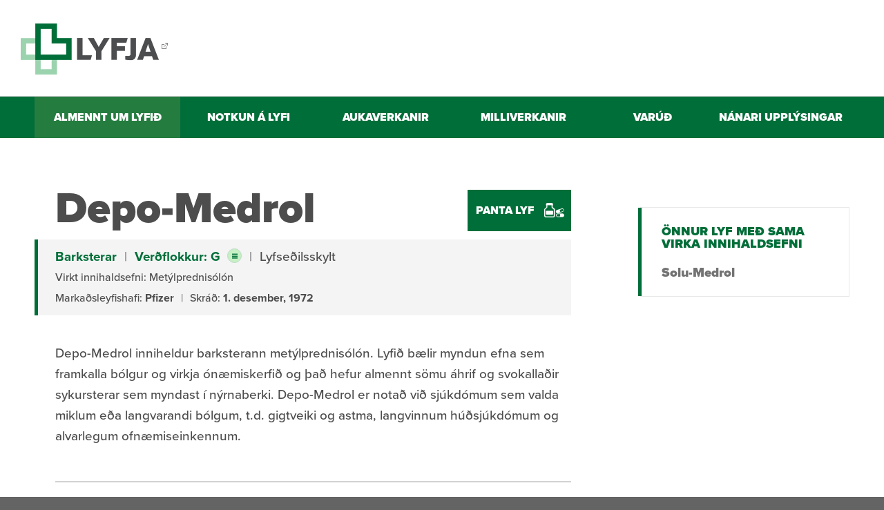

--- FILE ---
content_type: text/html;charset=UTF-8
request_url: https://lyfjabokin.lyfja.is/lyfjabokin/lyf/DepoMedrol
body_size: 6164
content:


<!DOCTYPE html>
<!-- eplica-no-index -->
<html class=" twocol lyfjabokin" xmlns="http://www.w3.org/1999/xhtml" lang="is">
<head>
  <meta charset="utf-8" />
  <meta name="generator" content="Eplica CMS - www.eplica.is" />
  <meta name="HandheldFriendly" content="true" />
  <meta name="viewport" content="width=device-width, initial-scale=1.0" />
  <meta name="format-detection" content="telephone=no">
  <title>Depo-Medrol | Lyf | Lyfjabókin</title>

  <meta property="og:site_name" content="Lyfjabókin" />
  
  <link rel="shortcut icon" href="/skin/basic9k/i/fav.png" />
  
  <link rel="canonical" href="https://lyfjabokin.lyfja.is/lyfjabokin/lyf/DepoMedrol" />
  <script>if(self!=top){var ö=document.documentElement;ö.style.display='none !important';try{top.location.replace(location)}catch(e){setTimeout(function(){ö.innerHTML=''},500)}}</script>
  
    <link rel="stylesheet" href="/skin/basic9k/main.css?v10.23" />

  

<!--  ~~~~~~~~~~~~~~~~~~~~~~~~~~~~~
      Eplica web management system
      Eplica 3 : (4 @ f2affd8)
      Tags [release/4.8.1]
      Project Version (HEAD@657a680)
      License Eplica ISP hosted solution
      eplica3.hugsmidjan.is::tomcat-prod1
      ~~~~~~~~~~~~~~~~~~~~~~~~~~~~~
      Hugsmiðjan ehf.
      Tel. +354 550-0900
      info@eplica.is
      www.eplica.is
      ~~~~~~~~~~~~~~~~~~~~~~~~~~~~~  -->

  
  
 
<!-- begin og: tags -->
  <meta property="og:type" content="website" />
  <meta property="og:title" content="Depo-Medrol" />
<meta name="twitter:card" content="summary_large_image" />
    <meta property="og:image" content="https://lyfjabokin.lyfja.is/skin/basic9k/i/check.png" />
    <meta name="twitter:image" content="https://lyfjabokin.lyfja.is/skin/basic9k/i/check.png" />
    <!-- end og: tags -->


    <script>(function(f,u,c,i,t){ u[c]+=' _ '+f;setTimeout(function(r,e,m,v){r=f.split(i);e=0;v=u[c]+i;while(m=r[e++]){v=v.replace(i+m+i,i)}(u[c]+i)!==v&&(u[c]=v)},8000);t=document.createElement('input');if('placeholder' in t){u[c]+=' supports-placeholders';}})('beforejsinit',document.getElementsByTagName('html')[0],'className',' ');</script>
  <script src='https://eplica-cdn.is/req/jqreq.js'></script>

  <!-- Google tag (gtag.js) -->
<script type="text/plain" data-consent="analytics" async src="https://www.googletagmanager.com/gtag/js?id=G-7MSP3L61TF"></script>
<script type="text/plain" data-consent="analytics">
  window.dataLayer = window.dataLayer || [];
  function gtag(){dataLayer.push(arguments);}
  gtag('js', new Date());

  gtag('config', 'G-7MSP3L61TF');
</script>
</head>
<!-- /eplica-no-index -->
<body>

  
<div class="pghead" id="pghead">
<div class="wrap">

  
<!-- eplica-no-index -->
<div class="brand" role="banner"><a href="https://www.lyfja.is" title="Lyfja - Lifum heil - forsíða"
    ><img class="logo" src="/skin/basic9k/i/sitelogo.png?x" alt="Lyfjabókin" /></a></div>
<div class="skiplink"><p><a href='#pgnav'><span></span>Valmynd</a></p><hr /></div>
<!-- /eplica-no-index -->



  
</div>
</div>


  <div class="pgwrap">
    
<main role="main" class="pgmain">

    
        






<div class="article lyf box">
    <div class="boxbody">
                    <h1>Depo-Medrol</h1>
            <div class="info">
                <p>
                    <strong><a href="/lyfjabokin/flokkur/H02">Barksterar</a></strong> <i>|</i>
                    
                    <strong><a href="/lyfjabokin/upplysingar/lyfjaverd" class="pop">Verðflokkur: G</a></strong>
                     <i>|</i>
                    Lyfseðilsskylt
                </p>
                <p>Virkt innihaldsefni:
                                            Metýlprednisólón
                                    </p>
                                <p>
                    Markaðsleyfishafi: <strong>Pfizer</strong>
                                            <i>|</i> Skráð: <strong>1. desember, 1972</strong>
                                    </p>
            </div>
            <p>Depo-Medrol inniheldur barksterann metýlprednisólón. Lyfið bælir myndun efna sem framkalla bólgur og virkja ónæmiskerfið og það hefur almennt sömu áhrif og svokallaðir sykursterar sem myndast í nýrnaberki. Depo-Medrol er notað við sjúkdómum sem valda miklum eða langvarandi bólgum, t.d. gigtveiki og astma, langvinnum húðsjúkdómum og alvarlegum ofnæmiseinkennum.</p>

            <hr class="sep"/>

            
            <h2><a href="/lyfjabokin/upplysingar/notkun-lyfja" class="pop ar">Notkun á lyfi</a></h2>
            <p><strong><a href="/lyfjabokin/upplysingar/hvad-er-lyfjaform" class="pop ar">Lyfjaform:</a></strong><br/> Stungulyf í lið og vöðva.</p>            <p><strong>Venjulegar skammtastærðir:</strong><br/> Misjafnar eftir sjúkdómsástandi.</p>            <p><strong>Hversu langur tími líður uns verkun kemur fram:</strong><br/> Misjafnt eftir sjúkdómsástandi.</p>            <p><strong>Verkunartími:</strong><br/> 16 dagar eftir gjöf í lið.</p>            <p><strong>Þörf á að breyta mataræði meðan lyfið er tekið:</strong><br/> Engin.</p>            <p><strong>Geymsla:</strong><br/> Geymist í lokuðum umbúðum við stofuhita þar sem börn hvorki ná til né sjá.</p>            <p><strong>Ef skammtur gleymist:</strong><br/> Læknir gefur yfirleitt lyfið. Hafðu samband við lækni ef skammtur gleymist.</p>            <p><strong>Hvernig á að hætta töku lyfsins:</strong><br/> Ekki hætta notkun lyfsins nema í samráði við lækni.</p>            <p><strong>Ef tekinn er of stór skammtur:</strong><br/> Stakir skammtar sem eru litlu stærri en venjulega ættu ekki að skapa vanda. Ef vart verður við einhver óvenjuleg einkenni eða ef notaðir eru stórir skammtar skal hafa samband við lækni.</p>            <p><strong>Langtímanotkun:</strong><br/> Meiri líkur eru á almennum aukaverkunum af völdum lyfsins þegar það er notað í langan tíma. Metýlprednisólón er yfirleitt notað í skamman tíma í senn.</p>
            <hr class="sep"/>

                        <h2><a href="/lyfjabokin/upplysingar/aukaverkanir" class="pop ar">Aukaverkanir</a></h2>
                            <p>Aukaverkanir lyfsins eru yfirleitt háðar skammtastærð og tímalengd meðferðar. Eftirfarandi aukaverkanir geta komið fyrir við langvarandi notkun.</p>
                                    <table class="table-aukaverkanir">
                        <thead>
                        <tr>
                            <th rowspan="2">Aukaverkun</th>
                            <th colspan="3">Tíðni</th>
                            <th colspan="2">Leitið til læknis vegna einkenna</th>
                            <th>Leitaðu strax til læknis</th>
                            <th>Hættu strax töku lyfs</th>
                        </tr>
                        <tr>
                            <th>Algeng >1%</th>
                            <th>Sjaldgæf <1%</th>
                            <th>Ekki þekkt</th>
                            <th>Sem eru alvarleg</th>
                            <th>Í öllum tilvikum</th>
                            <th>&nbsp;</th>
                            <th>&nbsp;</th>
                        </tr>
                        </thead>
                        <tbody>
                                                        <tr>
                                <td>Beinþynning</td>
                                <td>&nbsp;</td>
                                <td><img src="/skin/basic9k/i/check.png"/></td>
                                <td>&nbsp;</td>
                                <td>&nbsp;</td>
                                <td><img src="/skin/basic9k/i/check.png"/></td>
                                <td>&nbsp;</td>
                                <td>&nbsp;</td>
                            </tr>
                                                        <tr>
                                <td>Bjúgur, hækkaður blóðþrýstingur</td>
                                <td>&nbsp;</td>
                                <td><img src="/skin/basic9k/i/check.png"/></td>
                                <td>&nbsp;</td>
                                <td>&nbsp;</td>
                                <td><img src="/skin/basic9k/i/check.png"/></td>
                                <td>&nbsp;</td>
                                <td>&nbsp;</td>
                            </tr>
                                                        <tr>
                                <td>Fitusöfnun í andliti og á bol</td>
                                <td>&nbsp;</td>
                                <td><img src="/skin/basic9k/i/check.png"/></td>
                                <td>&nbsp;</td>
                                <td>&nbsp;</td>
                                <td><img src="/skin/basic9k/i/check.png"/></td>
                                <td>&nbsp;</td>
                                <td>&nbsp;</td>
                            </tr>
                                                        <tr>
                                <td>Skapgerðarbreytingar</td>
                                <td>&nbsp;</td>
                                <td><img src="/skin/basic9k/i/check.png"/></td>
                                <td>&nbsp;</td>
                                <td>&nbsp;</td>
                                <td><img src="/skin/basic9k/i/check.png"/></td>
                                <td>&nbsp;</td>
                                <td>&nbsp;</td>
                            </tr>
                                                        <tr>
                                <td>Svartar eða blóðugar hægðir, blóð í þvagi</td>
                                <td>&nbsp;</td>
                                <td><img src="/skin/basic9k/i/check.png"/></td>
                                <td>&nbsp;</td>
                                <td>&nbsp;</td>
                                <td><img src="/skin/basic9k/i/check.png"/></td>
                                <td><img src="/skin/basic9k/i/check.png"/></td>
                                <td>&nbsp;</td>
                            </tr>
                                                        <tr>
                                <td>Sýkingar og sár gróa hægar</td>
                                <td>&nbsp;</td>
                                <td><img src="/skin/basic9k/i/check.png"/></td>
                                <td>&nbsp;</td>
                                <td>&nbsp;</td>
                                <td><img src="/skin/basic9k/i/check.png"/></td>
                                <td>&nbsp;</td>
                                <td>&nbsp;</td>
                            </tr>
                                                        <tr>
                                <td>Sykursýki versnar og dulin sykursýki getur brotist fram</td>
                                <td>&nbsp;</td>
                                <td><img src="/skin/basic9k/i/check.png"/></td>
                                <td>&nbsp;</td>
                                <td>&nbsp;</td>
                                <td><img src="/skin/basic9k/i/check.png"/></td>
                                <td>&nbsp;</td>
                                <td>&nbsp;</td>
                            </tr>
                                                        <tr>
                                <td>Vaxtarhömlun hjá börnum</td>
                                <td>&nbsp;</td>
                                <td><img src="/skin/basic9k/i/check.png"/></td>
                                <td>&nbsp;</td>
                                <td>&nbsp;</td>
                                <td><img src="/skin/basic9k/i/check.png"/></td>
                                <td>&nbsp;</td>
                                <td>&nbsp;</td>
                            </tr>
                                                        <tr>
                                <td>Vöðva- og húðrýrnun</td>
                                <td>&nbsp;</td>
                                <td><img src="/skin/basic9k/i/check.png"/></td>
                                <td>&nbsp;</td>
                                <td>&nbsp;</td>
                                <td><img src="/skin/basic9k/i/check.png"/></td>
                                <td>&nbsp;</td>
                                <td>&nbsp;</td>
                            </tr>
                                                    </tbody>
                    </table>
                            
            <hr class="sep"/>

            
            <h2><a href="/lyfjabokin/upplysingar/milliverkanir" class="pop ar">Milliverkanir</a></h2>
            <p>Bólusetningar og ónæmisaðgerðir ætti að forðast samhliða meðferð á barksterum. Barksterar geta valdið blóðsykurshækkun og getur því þurft að leiðrétta skammta sykursýkilyfja.</p>

                        <h3 class="collapse">Sjá öll lyf sem geta haft áhrif á</h3>
                                    <h4>Má ekki nota með</h4>
                    <ul>
                                                    <li><a href="/lyfjabokin/lyf/BupropionTeva">Bupropion Teva</a></li>
                                                    <li><a href="/lyfjabokin/lyf/WellbutrinRetard">Wellbutrin Retard</a></li>
                                                    <li><a href="/lyfjabokin/lyf/WellbutrinRetardLyfjaver">Wellbutrin Retard (Lyfjaver)</a></li>
                                                    <li><a href="/lyfjabokin/lyf/WellbutrinXRHeilsa">Wellbutrin XR (Heilsa)</a></li>
                                                    <li><a href="/lyfjabokin/lyf/WellbutrinXRLyfjaver">Wellbutrin XR (Lyfjaver)</a></li>
                                                    <li><a href="/lyfjabokin/lyf/Zyban">Zyban</a></li>
                                            </ul>
                                                    <h4>Getur haft áhrif á</h4>
                    <ul>
                                                    <li><a href="/lyfjabokin/lyf/AdvagrafHeilsa">Advagraf (Heilsa)</a></li>
                                                    <li><a href="/lyfjabokin/lyf/AdvagrafLyfjaver">Advagraf (Lyfjaver)</a></li>
                                                    <li><a href="/lyfjabokin/lyf/AlutardSQBirkifrjo">Alutard SQ, birkifrjo</a></li>
                                                    <li><a href="/lyfjabokin/lyf/AlutardSQHundahar">Alutard SQ, hundahar</a></li>
                                                    <li><a href="/lyfjabokin/lyf/AlutardSQKattahar">Alutard SQ, kattahar</a></li>
                                                    <li><a href="/lyfjabokin/lyf/AlutardSQVallarfoxgras">Alutard SQ, vallarfoxgras</a></li>
                                                    <li><a href="/lyfjabokin/lyf/AmilorideHCTAlvogen">Amiloride / HCT Alvogen</a></li>
                                                    <li><a href="/lyfjabokin/lyf/Apidra">Apidra</a></li>
                                                    <li><a href="/lyfjabokin/lyf/Aprepitant-Medical-Valley">Aprepitant Medical Valley</a></li>
                                                    <li><a href="/lyfjabokin/lyf/Aprepitant-STADA">Aprepitant STADA</a></li>
                                                    <li><a href="/lyfjabokin/lyf/Arthrotec">Arthrotec</a></li>
                                                    <li><a href="/lyfjabokin/lyf/ArthrotecForte">Arthrotec Forte</a></li>
                                                    <li><a href="/lyfjabokin/lyf/CandpressComp">Candpress Comp</a></li>
                                                    <li><a href="/lyfjabokin/lyf/CitraFleet">CitraFleet</a></li>
                                                    <li><a href="/lyfjabokin/lyf/CitraFleetHeilsa">CitraFleet (Heilsa)</a></li>
                                                    <li><a href="/lyfjabokin/lyf/ClarithromycinKrka">Clarithromycin Krka</a></li>
                                                    <li><a href="/lyfjabokin/lyf/CozaarComp">Cozaar Comp</a></li>
                                                    <li><a href="/lyfjabokin/lyf/CozaarCompForte">Cozaar Comp Forte</a></li>
                                                    <li><a href="/lyfjabokin/lyf/Dailiport">Dailiport</a></li>
                                                    <li><a href="/lyfjabokin/lyf/Depotesto">Depotesto</a></li>
                                                    <li><a href="/lyfjabokin/lyf/DiamicronUno">Diamicron Uno</a></li>
                                                    <li><a href="/lyfjabokin/lyf/Diclomex">Diclomex</a></li>
                                                    <li><a href="/lyfjabokin/lyf/Dimax Rapid">Dimax Rapid</a></li>
                                                    <li><a href="/lyfjabokin/lyf/EnalaprilCompAlvogen">Enalapril comp Alvogen</a></li>
                                                    <li><a href="/lyfjabokin/lyf/EnalaprilHCTZMedicalValley">Enalapril HCTZ Medical Valley</a></li>
                                                    <li><a href="/lyfjabokin/lyf/EnalaprilHydrochlorthiazidKrka">Enalapril-Hydrochlorthiazid Krka</a></li>
                                                    <li><a href="/lyfjabokin/lyf/EplerenonKrka">Eplerenon Krka</a></li>
                                                    <li><a href="/lyfjabokin/lyf/EplerenoneAlvogen">Eplerenone Alvogen</a></li>
                                                    <li><a href="/lyfjabokin/lyf/EplerenoneBluefish">Eplerenone Bluefish</a></li>
                                                    <li><a href="/lyfjabokin/lyf/Fiasp">Fiasp</a></li>
                                                    <li><a href="/lyfjabokin/lyf/Furix">Furix</a></li>
                                                    <li><a href="/lyfjabokin/lyf/FurosemideKalceks">Furosemide Kalceks</a></li>
                                                    <li><a href="/lyfjabokin/lyf/Genotropin">Genotropin</a></li>
                                                    <li><a href="/lyfjabokin/lyf/GliclazidKrka">Gliclazíð Krka</a></li>
                                                    <li><a href="/lyfjabokin/lyf/Glimeryl">Glimeryl</a></li>
                                                    <li><a href="/lyfjabokin/lyf/Grazax">Grazax</a></li>
                                                    <li><a href="/lyfjabokin/lyf/Hjartamagnyl">Hjartamagnýl</a></li>
                                                    <li><a href="/lyfjabokin/lyf/Hydromed">Hydromed</a></li>
                                                    <li><a href="/lyfjabokin/lyf/Hypotron">Hypotron</a></li>
                                                    <li><a href="/lyfjabokin/lyf/Ikervis">Ikervis</a></li>
                                                    <li><a href="/lyfjabokin/lyf/Impugan">Impugan</a></li>
                                                    <li><a href="/lyfjabokin/lyf/Inspra">Inspra</a></li>
                                                    <li><a href="/lyfjabokin/lyf/Klacid">Klacid</a></li>
                                                    <li><a href="/lyfjabokin/lyf/Laxoberal">Laxoberal</a></li>
                                                    <li><a href="/lyfjabokin/lyf/LaxoberalHeilsa">Laxoberal (Heilsa)</a></li>
                                                    <li><a href="/lyfjabokin/lyf/LosartanHydrochlorothiazideMedicalValley">Losartan/Hydrochlorothiazide Medical Valley</a></li>
                                                    <li><a href="/lyfjabokin/lyf/LosartankaliumhydrochlorothiazidKrka">Losartankalium/hydrochlorothiazid Krka</a></li>
                                                    <li><a href="/lyfjabokin/lyf/MidodrinEvolan">Midodrin Evolan</a></li>
                                                    <li><a href="/lyfjabokin/lyf/Modifenac">Modifenac</a></li>
                                                    <li><a href="/lyfjabokin/lyf/Modigraf">Modigraf</a></li>
                                                    <li><a href="/lyfjabokin/lyf/Nebido">Nebido</a></li>
                                                    <li><a href="/lyfjabokin/lyf/NebidoHeilsa">Nebido (Heilsa)</a></li>
                                                    <li><a href="/lyfjabokin/lyf/NorditropinFlexPro">Norditropin FlexPro</a></li>
                                                    <li><a href="/lyfjabokin/lyf/NovoMix30Penfill">Novo Mix 30 Penfill</a></li>
                                                    <li><a href="/lyfjabokin/lyf/NovoMix30FlexPen">NovoMix 30 FlexPen</a></li>
                                                    <li><a href="/lyfjabokin/lyf/NovoRapid">NovoRapid</a></li>
                                                    <li><a href="/lyfjabokin/lyf/NovoRapidFlexPen">NovoRapid FlexPen</a></li>
                                                    <li><a href="/lyfjabokin/lyf/NovoRapidPenfill">NovoRapid Penfill</a></li>
                                                    <li><a href="/lyfjabokin/lyf/Omnitrope">Omnitrope</a></li>
                                                    <li><a href="/lyfjabokin/lyf/Picoprep">Picoprep</a></li>
                                                    <li><a href="/lyfjabokin/lyf/PresminCombo">Presmin Combo</a></li>
                                                    <li><a href="/lyfjabokin/lyf/Prograf">Prograf</a></li>
                                                    <li><a href="/lyfjabokin/lyf/PrografLyfjaver">Prograf (Lyfjaver)</a></li>
                                                    <li><a href="/lyfjabokin/lyf/QuetiapinActavis">Quetiapin Actavis</a></li>
                                                    <li><a href="/lyfjabokin/lyf/QuetiapinKrka">Quetiapin Krka</a></li>
                                                    <li><a href="/lyfjabokin/lyf/QuetiapinMedicalValley">Quetiapin Medical Valley</a></li>
                                                    <li><a href="/lyfjabokin/lyf/QuetiapinViatris">Quetiapin Viatris</a></li>
                                                    <li><a href="/lyfjabokin/lyf/Rimactan">Rimactan</a></li>
                                                    <li><a href="/lyfjabokin/lyf/Saizen">Saizen</a></li>
                                                    <li><a href="/lyfjabokin/lyf/SandimmunNeoral">Sandimmun Neoral</a></li>
                                                    <li><a href="/lyfjabokin/lyf/Solian">Solian</a></li>
                                                    <li><a href="/lyfjabokin/lyf/SoluprickNegativkontrol">Soluprick Negativ kontrol</a></li>
                                                    <li><a href="/lyfjabokin/lyf/SoluprickPositivkontrol">Soluprick Positiv kontrol</a></li>
                                                    <li><a href="/lyfjabokin/lyf/SoluprickSQALK108Birkifrjo">Soluprick SQ ALK108 - Birkifrjó</a></li>
                                                    <li><a href="/lyfjabokin/lyf/SoluprickSQALK225Vallarfoxgras">Soluprick SQ ALK225 - Vallarfoxgras</a></li>
                                                    <li><a href="/lyfjabokin/lyf/SoluprickSQALK504Rykmaur">Soluprick SQ ALK504 - Rykmaur</a></li>
                                                    <li><a href="/lyfjabokin/lyf/SoluprickSQALK552Hrossavaerur">Soluprick SQ ALK552 - Hrossaværur</a></li>
                                                    <li><a href="/lyfjabokin/lyf/SoluprickSQALK553Hundahar">Soluprick SQ ALK553 - Hundahár</a></li>
                                                    <li><a href="/lyfjabokin/lyf/SoluprickSQALK555Kattahar">Soluprick SQ ALK555 - Kattahár</a></li>
                                                    <li><a href="/lyfjabokin/lyf/Spirix">Spirix</a></li>
                                                    <li><a href="/lyfjabokin/lyf/Spiron">Spiron</a></li>
                                                    <li><a href="/lyfjabokin/lyf/Sporanox">Sporanox</a></li>
                                                    <li><a href="/lyfjabokin/lyf/Tegretol">Tegretol</a></li>
                                                    <li><a href="/lyfjabokin/lyf/Tegretolretard">Tegretol Retard</a></li>
                                                    <li><a href="/lyfjabokin/lyf/TegretolRetardLyfjaver">Tegretol Retard (Lyfjaver)</a></li>
                                                    <li><a href="/lyfjabokin/lyf/Testogel">Testogel</a></li>
                                                    <li><a href="/lyfjabokin/lyf/TestogelHeilsa">Testogel (Heilsa)</a></li>
                                                    <li><a href="/lyfjabokin/lyf/TestosteronMedicalValley">Testosteron Medical Valley</a></li>
                                                    <li><a href="/lyfjabokin/lyf/TestosteroneTeva">Testosterone Teva</a></li>
                                                    <li><a href="/lyfjabokin/lyf/Treo">Treo</a></li>
                                                    <li><a href="/lyfjabokin/lyf/TreoCitrus">Treo Citrus</a></li>
                                                    <li><a href="/lyfjabokin/lyf/TreoHindbaer">Treo Hindbær</a></li>
                                                    <li><a href="/lyfjabokin/lyf/ValpressComp">Valpress Comp</a></li>
                                                    <li><a href="/lyfjabokin/lyf/ValsartanHydrochlorothiazideKrka">Valsartan Hydrochlorothiazide Krka</a></li>
                                                    <li><a href="/lyfjabokin/lyf/ValsartanHydrochlorothiazideKrkaHeilsa">Valsartan Hydrochlorothiazide Krka (Heilsa)</a></li>
                                                    <li><a href="/lyfjabokin/lyf/ValsartanHydroklortiazidJubilant">Valsartan Hydroklortiazid Jubilant</a></li>
                                                    <li><a href="/lyfjabokin/lyf/Vfend">Vfend</a></li>
                                                    <li><a href="/lyfjabokin/lyf/VildagliptinMetforminKrka">Vildagliptin/Metformin Krka</a></li>
                                                    <li><a href="/lyfjabokin/lyf/VoriconazoleAccord">Voriconazole Accord</a></li>
                                            </ul>
                
            <hr class="sep"/>

                            <h2><a class="pop ar" href="/lyfjabokin/upplysingar/varud">Varúð</a></h2>

                                    <blockquote>
                        <strong>Læknir sem ávísar lyfinu þarf að vita hvort</strong>
                        <ul>
                                                            <li>grunur leiki á um þungun eða að þú sért með barn á brjósti</li>
                                                            <li>þú sért með gláku eða hækkaðan augnþrýsting</li>
                                                            <li>þú sért með hjartasjúkdóm</li>
                                                            <li>þú sért með langvarandi lifrar- eða nýrnasjúkdóm</li>
                                                            <li>þú sért með ofnæmi fyrir virka efninu eða einhverju hjálparefnanna</li>
                                                            <li>þú sért með sykursýki</li>
                                                            <li>þú sért með vanvirkan skjaldkirtil</li>
                                                            <li>þú hafir einhvern tíma átt við geðræn vandamál að stríða</li>
                                                            <li>þú hafir fengið magasár</li>
                                                            <li>þú takir einhver önnur lyf</li>
                                                    </ul>
                    </blockquote>
                

                <p><strong>Meðganga:</strong><br/> Nokkur hætta er á því að lyfið hafi áhrif á fóstur.</p>                <p><strong>Brjóstagjöf:</strong><br/> Lyfið berst í brjóstamjólk og getur haft áhrif á barnið.</p>                <p><strong>Börn:</strong><br/> Sama notkun og hjá fullorðnum.</p>                <p><strong>Eldra fólk:</strong><br/> Meiri hætta er á aukaverkunum. Minni skammtar eru oft notaðir.</p>                <p><strong>Akstur:</strong><br/> Lyfið hefur ekki áhrif á aksturshæfni.</p>                <p><strong>Áfengi:</strong><br/> Getur aukið líkur á myndun magasárs af völdum metýlprednisólóns. Haltu neyslu áfengis í lágmarki meðan lyfið er tekið.</p>                <p><strong>Íþróttir:</strong><br/> Bannað í keppni. Hægt er að sækja um einfaldaða undanþágu til Undanþágunefndar Lyfjaráðs ÍSÍ.</p>                                
                <hr class="sep"/>
            

            <h2>Nánari upplýsingar</h2>
            <p>Nánari upplýsingar um lyfið er að finna í SPC texta og í fylgiseðli lyfsins, sem má finna á <a href="http://serlyfjaskra.is/" target="_blank">heimasíðu
                Sérlyfjaskrá</a>. Ef upplýsingar hér stangast á við þær upplýsingar ber að fara eftir SPC texta lyfsins
                og/eða fylgiseðli.</p>
            </div>
</div>

<hr class="stream"/>

        
    
    
</main>

    
<aside class="pgextra2" id="pgnav">

    
        <!-- eplica-no-index -->
            

<div class="breadcrumbs" role="navigation" aria-labelledby="crumbs07984373"><div>
  <strong id="crumbs07984373">Þú ert hér:</strong> <a href="/" class='home'>Forsíða</a> <i>/</i> <a href="/lyfjabokin/">Lyfjabókin</a> <i>/</i> <b class="current"><a href="/lyfjabokin/lyf/">Lyf</a></b>
</div></div>
<hr class="stream" />

      <!-- /eplica-no-index -->
  


        
    
        




<div class="pills box">
    <div class="boxbody">
                                </div>
</div>
<hr class="stream" />

        
    
        


<div class="samheitalyf">
    <h4>Önnur lyf með sama virka innihaldsefni</h4>
            <ul>
                    <li><a href="/lyfjabokin/lyf/SoluMedrol">Solu-Medrol</a></li>
            </ul>
    </div>

        
    
        







        
    
        







        
    
        
        
    
    
</aside>

  </div>
  
<div class="pgbottom">
<div class="wrap">
    
    </div>
</div>

  
<footer class="pgfoot">
<div class="wrap">
    
    </div>
</footer>



  
	<!-- eplica-no-index -->
    <div class="byggiraeplica" lang="is"><span class="stream">Þetta vefsvæði  </span><a href="http://www.eplica.is/" title="Þetta vefsvæði byggir á Eplica" target="_blank">byggir á Eplica</a></div>
    <!-- /eplica-no-index -->

  

  <script src='/skin/basic9k/main.js?v10.23'></script>
  
  <!-- Google Analytics *** customized for additional tracker + CookieHub *** -->
<script type="text/plain" data-consent="analytics">
  (function(g,a){g['GoogleAnalyticsObject']=a;g[a]=g[a]||function(){(g[a].q=g[a].q||[]).push(arguments)};g[a].l=1*new Date()})(window,'ga');
  ga('create', 'UA-201643-54', 'auto','lyfjabokin');
  ga('lyfjabokin.set', 'anonymizeIp', true);
  ga('lyfjabokin.send', 'pageview');

  if ( !window.gaHXM ) {
      window.gaHXM = {
          loadScript: 
              function (opts) {
                  var script = document.createElement('script');
                  script.async = 1;
                  script.src = '//www.google-analytics.com/analytics'+(opts==='debug'?'_debug':'')+'.js';
                  var refNode = document.getElementsByTagName('script')[0];
                  refNode.parentNode.insertBefore( script, refNode );
                  window.gaHXM.loadScript = function () {};
              },
      };
  }
  gaHXM.loadScript();
</script>
<!-- End Google Analytics -->

</body>
</html>
